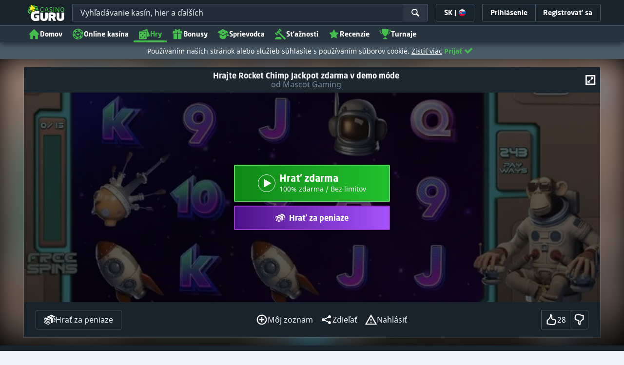

--- FILE ---
content_type: image/svg+xml;charset=UTF-8
request_url: https://static.casino.guru/pict/131264/MascotGaming_white.svg?timestamp=1663485358000&imageDataId=374755&webp=true
body_size: 1285
content:
<?xml version="1.0" encoding="utf-8"?>
<!-- Generator: Adobe Illustrator 23.0.0, SVG Export Plug-In . SVG Version: 6.00 Build 0)  -->
<svg version="1.1" id="Layer_1" xmlns="http://www.w3.org/2000/svg" xmlns:xlink="http://www.w3.org/1999/xlink" x="0px" y="0px"
	 viewBox="0 0 400 230" style="enable-background:new 0 0 400 230;" xml:space="preserve">
<style type="text/css">
	.st0{display:none;}
	.st1{display:inline;}
	.st2{fill:#FFFFFF;}
</style>
<g class="st0">
	<rect x="-12" y="-9" class="st1" width="424" height="252"/>
</g>
<g>
	<path class="st2" d="M62.2,108.2c0,1.4,0.2,2.9,0.7,4.2c1-1.6,2.3-3.1,3.7-4.2c0-4.1,2.5-7.8,6.4-9.2c0.7,1.6,2.5,2.3,4.2,1.8
		c1.2-0.4,2.1-1.3,2.3-2.6c1.8-0.6,2.8-2.5,2.2-4.3c-0.6-1.8-2.5-2.8-4.3-2.2c-0.9-0.9-2.2-1.1-3.4-0.7c-1.6,0.5-2.7,2.2-2.4,3.9
		C66,96.8,62.2,102.1,62.2,108.2L62.2,108.2z"/>
	<path class="st2" d="M86.2,89.3H36v18.9c-1.5,1.2-2.8,2.6-3.7,4.2c-0.4-1.4-0.7-2.8-0.7-4.2V84.9h59v23.3c0,7.8-6.3,14.2-14.2,14.2
		c-2.9,0-5.7-0.9-8.1-2.6c0.2-1.5,0.7-3,1.7-4.2c4.1,3.5,10.3,3.1,13.8-1c1.5-1.8,2.4-4.1,2.4-6.4V89.3L86.2,89.3z"/>
	<path class="st2" d="M62.2,120.6c0-7.8,6.3-14.2,14.2-14.2c2.9,0,5.7,0.9,8.1,2.6c-0.2,1.5-0.7,3-1.7,4.2c-4.1-3.5-10.3-3.1-13.8,1
		c-3.5,4.1-3.1,10.3,1,13.8c0.9,0.8,1.9,1.4,3,1.8c0.7-1.6,2.5-2.3,4.2-1.8c1.2,0.4,2.1,1.3,2.3,2.6c1.8,0.6,2.8,2.5,2.3,4.3
		s-2.5,2.8-4.3,2.3l0,0c-0.9,0.9-2.2,1.1-3.4,0.7c-1.6-0.5-2.7-2.2-2.4-3.9C66,132,62.3,126.6,62.2,120.6L62.2,120.6z M59.9,120.6
		c0-1.4-0.2-2.9-0.7-4.2c-1,1.6-2.3,3.1-3.7,4.2c0,4.1-2.5,7.8-6.4,9.2c-0.7-1.6-2.5-2.3-4.2-1.8c-1.2,0.4-2.1,1.3-2.3,2.6
		c-1.8,0.6-2.8,2.5-2.3,4.3c0.6,1.8,2.5,2.8,4.3,2.3c0.9,0.9,2.2,1.1,3.4,0.7c1.6-0.5,2.7-2.2,2.4-3.9
		C56.1,132,59.9,126.6,59.9,120.6L59.9,120.6z"/>
	<path class="st2" d="M59.9,108.2c0-6-3.8-11.4-9.5-13.4c0.3-1.7-0.7-3.4-2.4-3.9c-1.2-0.4-2.5-0.1-3.4,0.7
		c-1.8-0.5-3.8,0.5-4.3,2.3c-0.5,1.8,0.5,3.7,2.2,4.3c0.4,1.9,2.3,3,4.1,2.6c1-0.2,1.9-0.9,2.4-1.9c5.1,1.9,7.7,7.5,5.8,12.6
		c-1.9,5.1-7.5,7.7-12.6,5.8c-1.1-0.4-2.1-1-3-1.8c-1,1.2-1.6,2.7-1.7,4.2c6.4,4.5,15.3,2.9,19.8-3.5
		C59,113.9,59.9,111.1,59.9,108.2L59.9,108.2z"/>
	<path class="st2" d="M31.6,120.6c0-7.8,6.3-14.2,14.2-14.2c2.9,0,5.7,0.9,8.1,2.6c-0.2,1.5-0.7,3-1.7,4.2c-4.1-3.5-10.3-3.1-13.8,1
		c-1.5,1.8-2.4,4.1-2.4,6.4v18.9h50.3v-18.9c1.5-1.2,2.8-2.6,3.7-4.2c0.4,1.4,0.6,2.8,0.7,4.2v24.5h-59L31.6,120.6L31.6,120.6z"/>
	<g>
		<path class="st2" d="M101.8,103.8h3.9l7.5,17.2h0.1l7.5-17.2h3.8v22h-2.6v-18.5h-0.1l-7.9,18.5h-1.6l-7.9-18.5h-0.1v18.5h-2.6
			V103.8z"/>
		<path class="st2" d="M137.1,103.8h2.5l9.4,22h-3l-2.2-5.4h-11l-2.3,5.4h-3L137.1,103.8z M138.3,107.1L138.3,107.1l-4.6,10.8h9
			L138.3,107.1z"/>
		<path class="st2" d="M162.2,107.7c-0.9-1.4-2.4-2-4-2c-2.3,0-4.7,1.1-4.7,3.7c0,2,1.1,2.9,4.6,4c3.4,1.1,6.6,2.2,6.6,6.5
			c0,4.4-3.8,6.4-7.7,6.4c-2.5,0-5.3-0.8-6.8-3l2.2-1.8c0.9,1.6,2.8,2.5,4.7,2.5c2.2,0,4.8-1.3,4.8-3.8c0-2.7-1.8-3.2-5.7-4.5
			c-3.1-1-5.5-2.4-5.5-6.1c0-4.2,3.6-6.3,7.5-6.3c2.5,0,4.5,0.7,6.2,2.6L162.2,107.7z"/>
		<path class="st2" d="M184.5,108.3c-1.3-1.8-3.4-2.7-5.5-2.7c-4.9,0-8.4,4.3-8.4,9.1c0,5.1,3.4,9.1,8.4,9.1c2.7,0,4.8-1.1,6.4-3.1
			l2,1.6c-2,2.6-4.8,3.9-8.3,3.9c-6.3,0-11.2-4.9-11.2-11.6c0-6.5,4.7-11.6,11.2-11.6c3,0,5.9,1,7.8,3.4L184.5,108.3z"/>
		<path class="st2" d="M189.7,114.8c0-6.6,4.8-11.6,11.5-11.6c6.7,0,11.5,4.9,11.5,11.6c0,6.6-4.8,11.6-11.5,11.6
			C194.5,126.3,189.7,121.4,189.7,114.8z M209.9,114.8c0-5.1-3.5-9.1-8.7-9.1c-5.2,0-8.7,4.1-8.7,9.1c0,5.1,3.5,9.1,8.7,9.1
			C206.3,123.9,209.9,119.8,209.9,114.8z"/>
		<path class="st2" d="M231.6,106.2h-7.3v19.6h-2.6v-19.6h-7.3v-2.4h17.1V106.2z"/>
		<path class="st2" d="M262,124.3c-2.5,1.4-5.4,2.1-8.2,2.1c-6.8,0-11.7-4.7-11.7-11.6c0-6.9,5.3-11.6,11.8-11.6
			c2.9,0,5.7,0.8,7.8,2.9l-2,2.1c-1.5-1.6-3.8-2.5-6-2.5c-5,0-8.9,3.8-8.9,9.1c0,5.3,3.7,9.1,9.1,9.1c1.8,0,3.9-0.5,5.5-1.3v-6.7
			h-5.1v-2.4h7.7V124.3z"/>
		<path class="st2" d="M274.6,103.8h2.5l9.4,22h-3l-2.2-5.4h-11l-2.3,5.4h-3L274.6,103.8z M275.8,107.1L275.8,107.1l-4.6,10.8h9
			L275.8,107.1z"/>
		<path class="st2" d="M289.3,103.8h3.9l7.5,17.2h0.1l7.5-17.2h3.8v22h-2.6v-18.5h-0.1l-7.9,18.5h-1.6l-7.9-18.5h-0.1v18.5h-2.6
			V103.8z"/>
		<path class="st2" d="M317.5,103.8h2.6v22h-2.6V103.8z"/>
		<path class="st2" d="M325.6,103.8h3.3l12.7,18.3h0.1v-18.3h2.6v22H341l-12.7-18.3h-0.1v18.3h-2.6V103.8z"/>
		<path class="st2" d="M368.4,124.3c-2.5,1.4-5.4,2.1-8.2,2.1c-6.8,0-11.7-4.7-11.7-11.6c0-6.9,5.3-11.6,11.8-11.6
			c2.9,0,5.7,0.8,7.8,2.9l-2,2.1c-1.5-1.6-3.8-2.5-6-2.5c-5,0-8.9,3.8-8.9,9.1c0,5.3,3.7,9.1,9.1,9.1c1.8,0,3.9-0.5,5.5-1.3v-6.7
			h-5.1v-2.4h7.7V124.3z"/>
	</g>
</g>
</svg>
